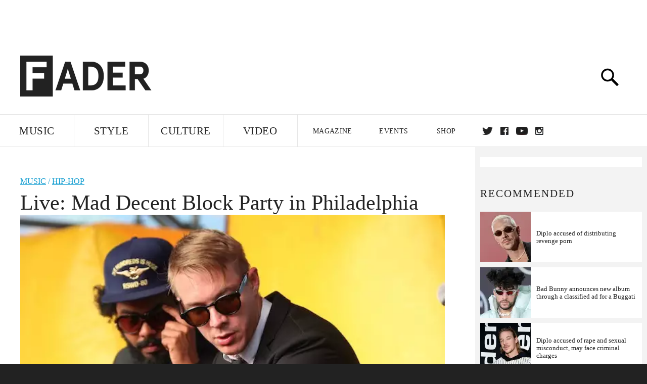

--- FILE ---
content_type: text/html; charset=utf-8
request_url: https://www.google.com/recaptcha/api2/aframe
body_size: 267
content:
<!DOCTYPE HTML><html><head><meta http-equiv="content-type" content="text/html; charset=UTF-8"></head><body><script nonce="VrAdddz5gTq1fQT6sPPSrg">/** Anti-fraud and anti-abuse applications only. See google.com/recaptcha */ try{var clients={'sodar':'https://pagead2.googlesyndication.com/pagead/sodar?'};window.addEventListener("message",function(a){try{if(a.source===window.parent){var b=JSON.parse(a.data);var c=clients[b['id']];if(c){var d=document.createElement('img');d.src=c+b['params']+'&rc='+(localStorage.getItem("rc::a")?sessionStorage.getItem("rc::b"):"");window.document.body.appendChild(d);sessionStorage.setItem("rc::e",parseInt(sessionStorage.getItem("rc::e")||0)+1);localStorage.setItem("rc::h",'1769374235244');}}}catch(b){}});window.parent.postMessage("_grecaptcha_ready", "*");}catch(b){}</script></body></html>